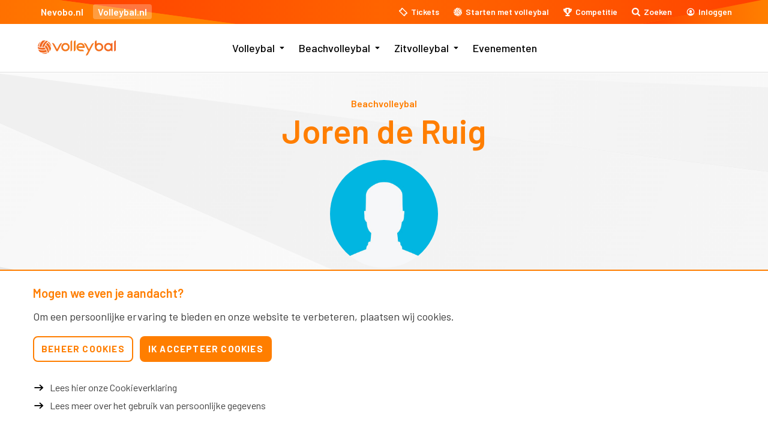

--- FILE ---
content_type: text/html; charset=UTF-8
request_url: https://www.volleybal.nl/beachspeler/528806f8-e40a-11ed-a5b9-001a4a060095
body_size: 8221
content:

<!DOCTYPE html>
<html lang="nl-NL">
<head>
	<!--[if IE]>
	  <meta http-equiv="X-UA-Compatible" content="IE=edge,chrome=1">
	<![endif]-->
	<meta name="viewport" content="width=device-width,initial-scale=1,maximum-scale=1,user-scalable=0">
	<meta charset="utf-8">
	<title>Beach speler</title>
	<meta name="robots" content="index, follow"/>
	<meta name="description" content="Volleybal.nl is de online portal voor volleybal, beachvolleybal, zitvolleybal, competities en toernooien.">
	<meta name="theme-color" content="#ffffff">
	<meta name="application-name" content="Nevobo - Volleybal.nl">
	<script>document.documentElement.className += ' js'; var app = {};app.serverType='production';app.privacy='1.0';</script>
	<link rel="preconnect" href="https://fonts.googleapis.com">
	<link rel="preconnect" href="https://fonts.gstatic.com" crossorigin>
	<link href="https://fonts.googleapis.com/css2?family=Barlow:ital,wght@0,400;0,500;0,600;0,700;1,100;1,400;1,600&display=swap" rel="stylesheet">

							
	<link rel="apple-touch-icon" sizes="180x180" href="/images/favicons/apple-touch-icon.png">
	<link rel="icon" type="image/png" sizes="32x32" href="/images/favicons/favicon-32x32.png">
	<link rel="icon" type="image/png" sizes="16x16" href="/images/favicons/favicon-16x16.png">
	<link rel="manifest" href="/images/favicons/manifest.json">
	<link rel="mask-icon" href="/images/favicons/safari-pinned-tab.svg" color="#ff6400">
	<link href="https://fonts.googleapis.com/css?family=Droid+Sans:400,700%7COswald:400,300,700" rel="stylesheet" type="text/css" property="stylesheet">
	<link rel="stylesheet" href="/build-modern/css/css-main.build.css?h=89d071">
	<link rel="stylesheet" href="/build-modern/css/js-app.build.css?h=554813">

	<link href='https://api.mapbox.com/mapbox-gl-js/v2.4.0/mapbox-gl.css' rel='stylesheet' />
	<link href="https://api.mapbox.com/mapbox-gl-js/plugins/mapbox-gl-geocoder/v4.7.2/mapbox-gl-geocoder.css" rel="stylesheet" type="text/css">

	<meta name="facebook-domain-verification" content="mr4qhpolldxxctvijxtghd75y14m7w" />

	<script>
      app.competition = {
        baseUrl: "https://api.nevobo.nl",
        currentSeason: "2025-2026",
        initialPayload: null,
        resolvedReferences: {},
        contentTabs: [],
      }
	</script>
<script>window.imageFallbackValue=null;
window.utilitiesImgTagFallbackHandler=function(l){window.imageFallbackValue&&(l.onerror=null,l.src=window.imageFallbackValue)},window.utilitiesPictureTagFallbackHandler=function(l){window.imageFallbackValue&&(l.onerror=null,l.src=window.imageFallbackValue,l.parentNode.querySelectorAll("source").forEach(function(l){l.remove()}))};
</script></head>
<body class="" data-viewmodel="beachplayer" data-site-handle="VolleybalNL">
			
<script type="text/template" data-tdecc-render data-tdecc-permissions="cookie-accept-essential">
		&lt;script&gt;(function (w, d, s, l, i) {
            w[l] = w[l] || [];
            w[l].push({
                &#039;gtm.start&#039;:
                    new Date().getTime(), event: &#039;gtm.js&#039;
            });
            var f = d.getElementsByTagName(s)[0],
                j = d.createElement(s), dl = l != &#039;dataLayer&#039; ? &#039;&amp;l=&#039; + l : &#039;&#039;;
            j.async = true;
            j.src =
                &#039;https://www.googletagmanager.com/gtm.js?id=&#039; + i + dl;
            f.parentNode.insertBefore(j, f);
        })(window, document, &#039;script&#039;, &#039;dataLayer&#039;, &#039;GTM-PQ3PNRV&#039;);&lt;/script&gt;

</script>
		
<script type="text/template" data-tdecc-render data-tdecc-permissions="cookie-accept-externalembed">
		&lt;script&gt;
        !function (f, b, e, v, n, t, s) {
            if (f.fbq) return;
            n = f.fbq = function () {
                n.callMethod ?
                    n.callMethod.apply(n, arguments) : n.queue.push(arguments)
            };
            if (!f._fbq) f._fbq = n;
            n.push = n;
            n.loaded = !0;
            n.version = &#039;2.0&#039;;
            n.queue = [];
            t = b.createElement(e);
            t.async = !0;
            t.src = v;
            s = b.getElementsByTagName(e)[0];
            s.parentNode.insertBefore(t, s)
        }(window, document, &#039;script&#039;,
            &#039;https://connect.facebook.net/en_US/fbevents.js&#039;);
        fbq(&#039;init&#039;, &#039;611355965720799&#039;);
        fbq(&#039;track&#039;, &#039;PageView&#039;);
	&lt;/script&gt;
	&lt;img height=&quot;1&quot; width=&quot;1&quot; src=&quot;https://www.facebook.com/tr?id=611355965720799&amp;ev=PageView&amp;noscript=1&quot;/&gt;
	
	
</script>
	
			<input type="checkbox" id="mobile-nav" name="mobile-nav" class="mobile-nav-checkbox">
		
		<div class="fixed">
			<div class="nav">
                <div id="js-search"></div>
				<div class="topbar">
	<div class="topbar-wrapper">
		<ul class="topbar__site-group">
			<li class="topbar__site-group__item">
				<a href="https://www.nevobo.nl" target="_blank">
					Nevobo.nl
				</a>
			</li>
			<li>
				<a href="/" class="active">
					Volleybal.nl
				</a>
			</li>
		</ul>

		<ul class="topbar__quick-nav">
			<li>
				<a href="/tickets" class="topbar__quick-nav__anchor topbar__quick-nav__anchor--tickets">
					<span>Tickets</span>
				</a>
			</li>
			<li>
				<a href="/starten-met-volleybal" class="topbar__quick-nav__anchor topbar__quick-nav__anchor--ball">
					<span>Starten met volleybal</span>
				</a>
			</li>
            <li>
                <a href="/competitie" class="topbar__quick-nav__anchor topbar__quick-nav__anchor--trophy">
                    <span>Competitie</span>
                </a>
            </li>
			<li>
				<a href="" class="topbar__quick-nav__anchor topbar__quick-nav__anchor--search" data-activate="top-bar-search" data-search-icon="">
					<span>Zoeken</span>
				</a>
			</li>

			<li class="js-header-shoppingcart" style="display: none;">
				<a href="/beachvolleybal/iframe/?url=/winkelwagen" title="Winkelwagen" class="topbar__quick-nav__anchor topbar__quick-nav__anchor--cart">
					<span></span>
				</a>
			</li>

			<li>
				<a href="#" class="topbar__quick-nav__anchor topbar__quick-nav__anchor--profile" data-activate="menu-expandable-right" data-top-bar-part="">
					<span>Inloggen</span>
				</a>
			</li>
		</ul>
	</div>
</div>

				<div class="navbar">
					<div class="header-main">
						<div class="header-wrapper">
															<a href="/" class="has-logo site-logo">
									<img src="/build/svg/logo-volleybal.svg">
								</a>
							
							<label for="mobile-nav" class="hamburger-button">
								<span></span>
								<span>Menu</span>
								<span></span>
							</label>

							<div class="mobile-options">
                                <a href="/competitie">
                                    <img src="/build/svg/icons/trophy.svg" alt="Competitie" width="20">
                                </a>

								<a href="" data-activate="top-bar-search" data-search-icon="">
									<img src="/build/svg/icons/search.svg" alt="Zoeken" width="20">
								</a>

								<a href="" data-activate="menu-expandable-right" data-top-bar-part="">
									<img src="/build/svg/icons/profile.svg" alt="Profiel" width="22">
								</a>
							</div>

															

	<div class="nav-wrapper">
		<div class="nav-content">
			<ul class="main-nav">
									
<li class="main-nav__item main-nav__item--niveau-1 margin-right-small has-dropdown">
				<input type="checkbox" id="subnav-53656" class="main-nav__expand-checkbox">
		<label class="main-nav__expand-trigger" for="subnav-53656">
			<img src="/build/svg/arrow-down.svg" alt="">
		</label>
		
		<a href="https://www.volleybal.nl/volleybal" target="_self" class="">
		Volleybal
	</a>

	
						<ul class="main-nav__sub">
									
<li class="main-nav__item main-nav__item--niveau-2 margin-right-small has-dropdown">
			
		<a href="https://www.volleybal.nl/volleybal/zelf-volleyballen" target="_self" class="">
		Zelf volleyballen
	</a>

	
						<ul class="main-nav__sub">
									
<li class="main-nav__item main-nav__item--niveau-3 margin-right-small">
			
		<a href="https://www.volleybal.nl/competitie" target="_self" class="">
		Competitie
	</a>

	
	</li>
									
<li class="main-nav__item main-nav__item--niveau-3 margin-right-small">
			
		<a href="https://www.volleybal.nl/mijn-volleybal" target="_self" class="">
		Mijn Volleybal
	</a>

	
	</li>
									
<li class="main-nav__item main-nav__item--niveau-3 margin-right-small">
			
		<a href="https://www.volleybal.nl/mijn-volleybal-app" target="_self" class="">
		Mijn Volleybal app
	</a>

	
	</li>
									
<li class="main-nav__item main-nav__item--niveau-3 margin-right-small has-dropdown">
			
		<a href="https://www.volleybal.nl/volleybal/zelf-volleyballen/toernooien" target="_self" class="">
		Toernooien
	</a>

	
				</li>
									
<li class="main-nav__item main-nav__item--niveau-3 margin-right-small">
			
		<a href="https://www.volleybal.nl/volleybal/zelf-volleyballen/starten-met-volleybal" target="_self" class="">
		Starten met volleybal
	</a>

	
	</li>
									
<li class="main-nav__item main-nav__item--niveau-3 margin-right-small">
			
		<a href="https://www.volleybal.nl/volleybal/zelf-volleyballen/verenigingszoeker" target="_self" class="">
		Verenigingszoeker
	</a>

	
	</li>
									
<li class="main-nav__item main-nav__item--niveau-3 margin-right-small">
			
		<a href="https://www.volleybal.nl/volleybal/volleybalkampen" target="_self" class="">
		Volleybalkampen
	</a>

	
	</li>
							</ul>
			</li>
									
<li class="main-nav__item main-nav__item--niveau-2 margin-right-small has-dropdown">
			
		<a href="https://www.volleybal.nl/volleybal/oranje-dames" target="_self" class="">
		TeamNL Volleybaldames
	</a>

	
						<ul class="main-nav__sub">
									
<li class="main-nav__item main-nav__item--niveau-3 margin-right-small">
			
		<a href="https://www.volleybal.nl/volleybal/oranje-dames/team" target="_self" class="">
		Team
	</a>

	
	</li>
									
<li class="main-nav__item main-nav__item--niveau-3 margin-right-small">
			
		<a href="https://www.volleybal.nl/volleybal/oranje-dames/programma" target="_self" class="">
		Programma
	</a>

	
	</li>
									
<li class="main-nav__item main-nav__item--niveau-3 margin-right-small">
			
		<a href="https://www.volleybal.nl/volleybal/oranje-dames/geschiedenis" target="_self" class="">
		Geschiedenis
	</a>

	
	</li>
							</ul>
			</li>
									
<li class="main-nav__item main-nav__item--niveau-2 margin-right-small has-dropdown">
			
		<a href="https://www.volleybal.nl/volleybal/oranje-heren" target="_self" class="">
		TeamNL Lange Mannen
	</a>

	
						<ul class="main-nav__sub">
									
<li class="main-nav__item main-nav__item--niveau-3 margin-right-small">
			
		<a href="https://www.volleybal.nl/volleybal/oranje-heren/team-info" target="_self" class="">
		Team
	</a>

	
	</li>
									
<li class="main-nav__item main-nav__item--niveau-3 margin-right-small">
			
		<a href="https://www.volleybal.nl/volleybal/oranje-heren/programma" target="_self" class="">
		Programma
	</a>

	
	</li>
									
<li class="main-nav__item main-nav__item--niveau-3 margin-right-small">
			
		<a href="https://www.volleybal.nl/volleybal/oranje-heren/geschiedenis" target="_self" class="">
		Geschiedenis
	</a>

	
	</li>
							</ul>
			</li>
									
<li class="main-nav__item main-nav__item--niveau-2 margin-right-small has-dropdown">
			
		<a href="https://www.volleybal.nl/volleybal/jong-oranje" target="_self" class="">
		Jong Oranje
	</a>

	
						<ul class="main-nav__sub">
									
<li class="main-nav__item main-nav__item--niveau-3 margin-right-small">
			
		<a href="https://www.volleybal.nl/volleybal/jong-oranje/jong-oranje-meiden" target="_self" class="">
		Jong Oranje Meiden
	</a>

	
	</li>
									
<li class="main-nav__item main-nav__item--niveau-3 margin-right-small">
			
		<a href="https://www.volleybal.nl/volleybal/jong-oranje/jong-oranje-jongens" target="_self" class="">
		Jong Oranje Jongens
	</a>

	
	</li>
							</ul>
			</li>
									
<li class="main-nav__item main-nav__item--niveau-2 margin-right-small has-dropdown">
			
		<a href="https://www.volleybal.nl/volleybal/eredivisie" target="_self" class="">
		Eredivisie
	</a>

	
						<ul class="main-nav__sub">
									
<li class="main-nav__item main-nav__item--niveau-3 margin-right-small has-dropdown">
			
		<a href="https://www.volleybal.nl/volleybal/eredivisie/mannen" target="_self" class="">
		Eredivisie Mannen
	</a>

	
				</li>
									
<li class="main-nav__item main-nav__item--niveau-3 margin-right-small has-dropdown">
			
		<a href="https://www.volleybal.nl/volleybal/eredivisie/dames" target="_self" class="">
		Eredivisie Dames
	</a>

	
				</li>
									
<li class="main-nav__item main-nav__item--niveau-3 margin-right-small">
			
		<a href="https://www.volleybal.nl/volleybal/eredivisie/eredivisie-teams-in-europa" target="_self" class="">
		Eredivisieteams in Europa
	</a>

	
	</li>
							</ul>
			</li>
									
<li class="main-nav__item main-nav__item--niveau-2 margin-right-small has-dropdown">
			
		<a href="https://www.volleybal.nl/volleybal/beker" target="_self" class="">
		Nationale Beker
	</a>

	
						<ul class="main-nav__sub">
									
<li class="main-nav__item main-nav__item--niveau-3 margin-right-small">
			
		<a href="https://www.volleybal.nl/volleybal/beker/mannen" target="_self" class="">
		Programma Mannen
	</a>

	
	</li>
									
<li class="main-nav__item main-nav__item--niveau-3 margin-right-small">
			
		<a href="https://www.volleybal.nl/volleybal/beker/vrouwen" target="_self" class="">
		Programma Vrouwen
	</a>

	
	</li>
									
<li class="main-nav__item main-nav__item--niveau-3 margin-right-small">
			
		<a href="https://www.volleybal.nl/volleybal/beker/speeldata-2025-2026" target="_self" class="">
		Speeldata 2025-2026
	</a>

	
	</li>
							</ul>
			</li>
									
<li class="main-nav__item main-nav__item--niveau-2 margin-right-small has-dropdown">
			
		<a href="https://www.volleybal.nl/volleybal/praktische-informatie" target="_self" class="">
		Praktische informatie 
	</a>

	
						<ul class="main-nav__sub">
									
<li class="main-nav__item main-nav__item--niveau-3 margin-right-small">
			
		<a href="https://www.volleybal.nl/volleybal/zelf-volleyballen/faq-volleybal" target="_self" class="">
		Veelgestelde vragen 
	</a>

	
	</li>
									
<li class="main-nav__item main-nav__item--niveau-3 margin-right-small">
			
		<a href="https://www.volleybal.nl/volleybal/praktische-informatie/spelregels" target="_self" class="">
		Spelregels
	</a>

	
	</li>
							</ul>
			</li>
							</ul>
			</li>
									
<li class="main-nav__item main-nav__item--niveau-1 margin-right-small has-dropdown">
				<input type="checkbox" id="subnav-53659" class="main-nav__expand-checkbox">
		<label class="main-nav__expand-trigger" for="subnav-53659">
			<img src="/build/svg/arrow-down.svg" alt="">
		</label>
		
		<a href="https://www.volleybal.nl/beachvolleybal" target="_self" class="">
		Beachvolleybal
	</a>

	
						<ul class="main-nav__sub">
									
<li class="main-nav__item main-nav__item--niveau-2 margin-right-small has-dropdown">
			
		<a href="https://www.volleybal.nl/beachvolleybal/zelf-beachen" target="_self" class="">
		Zelf beachen
	</a>

	
						<ul class="main-nav__sub">
									
<li class="main-nav__item main-nav__item--niveau-3 margin-right-small">
			
		<a href="https://www.volleybal.nl/beachvolleybal/zelf-beachen/mijn-beachvolleybal" target="_self" class="">
		Mijn Beachvolleybal
	</a>

	
	</li>
									
<li class="main-nav__item main-nav__item--niveau-3 margin-right-small">
			
		<a href="https://www.volleybal.nl/beachvolleybal/zelf-beachen/mijn-beachvolleybal-app" target="_self" class="">
		Mijn Beachvolleybal app
	</a>

	
	</li>
									
<li class="main-nav__item main-nav__item--niveau-3 margin-right-small has-dropdown">
			
		<a href="https://www.volleybal.nl/beachvolleybal/zelf-beachen/competities-toernooien" target="_self" class="">
		Competities &amp; toernooien
	</a>

	
				</li>
									
<li class="main-nav__item main-nav__item--niveau-3 margin-right-small">
			
		<a href="https://www.volleybal.nl/beachvolleybal/zelf-beachen/toernooifinder" target="_self" class="">
		Toernooifinder
	</a>

	
	</li>
									
<li class="main-nav__item main-nav__item--niveau-3 margin-right-small">
			
		<a href="https://www.volleybal.nl/beachvolleybal/zelf-beachen/rankings" target="_self" class="">
		Rankings
	</a>

	
	</li>
									
<li class="main-nav__item main-nav__item--niveau-3 margin-right-small">
			
		<a href="https://www.volleybal.nl/beachvolleybal/zelf-beachen/starten-met-beachvolleybal" target="_self" class="">
		Starten met beachvolleybal
	</a>

	
	</li>
									
<li class="main-nav__item main-nav__item--niveau-3 margin-right-small">
			
		<a href="https://www.volleybal.nl/volleybal/zelf-volleyballen/verenigingszoeker" target="_self" class="">
		Verenigingszoeker
	</a>

	
	</li>
							</ul>
			</li>
									
<li class="main-nav__item main-nav__item--niveau-2 margin-right-small has-dropdown">
			
		<a href="https://www.volleybal.nl/beachvolleybal/beach-teamnl" target="_self" class="">
		Beach TeamNL
	</a>

	
						<ul class="main-nav__sub">
									
<li class="main-nav__item main-nav__item--niveau-3 margin-right-small has-dropdown">
			
		<a href="https://www.volleybal.nl/beachvolleybal/beach-teamnl/btn-mannen" target="_self" class="">
		BTN Mannen
	</a>

	
				</li>
									
<li class="main-nav__item main-nav__item--niveau-3 margin-right-small has-dropdown">
			
		<a href="https://www.volleybal.nl/beachvolleybal/beach-teamnl/btn-vrouwen" target="_self" class="">
		BTN Vrouwen
	</a>

	
				</li>
									
<li class="main-nav__item main-nav__item--niveau-3 margin-right-small">
			
		<a href="https://www.volleybal.nl/beachvolleybal/beach-teamnl/jong-jeugd-pre-jeugd-oranje-beach" target="_self" class="">
		Jong &amp; Jeugd Oranje Beach
	</a>

	
	</li>
							</ul>
			</li>
									
<li class="main-nav__item main-nav__item--niveau-2 margin-right-small">
			
		<a href="https://www.eredivisiebeach.nl" target="_self" class="">
		Eredivisie Beach
	</a>

	
	</li>
									
<li class="main-nav__item main-nav__item--niveau-2 margin-right-small has-dropdown">
			
		<a href="https://www.volleybal.nl/beachvolleybal/zelf-beachen/praktische-informatie" target="_self" class="">
		Praktische Informatie
	</a>

	
						<ul class="main-nav__sub">
									
<li class="main-nav__item main-nav__item--niveau-3 margin-right-small">
			
		<a href="https://www.volleybal.nl/beachvolleybal/zelf-beachen/praktische-informatie/faq-beachvolleybal" target="_self" class="">
		Veelgestelde vragen
	</a>

	
	</li>
									
<li class="main-nav__item main-nav__item--niveau-3 margin-right-small">
			
		<a href="https://www.volleybal.nl/beachvolleybal/zelf-beachen/praktische-informatie/spelregels" target="_self" class="">
		Spelregels
	</a>

	
	</li>
									
<li class="main-nav__item main-nav__item--niveau-3 margin-right-small">
			
		<a href="https://www.volleybal.nl/beachvolleybal/zelf-beachen/praktische-informatie/beachreglementen" target="_self" class="">
		Reglementen
	</a>

	
	</li>
									
<li class="main-nav__item main-nav__item--niveau-3 margin-right-small">
			
		<a href="https://www.volleybal.nl/beachvolleybal/zelf-beachen/praktische-informatie/playersagreement" target="_self" class="">
		Players agreement
	</a>

	
	</li>
							</ul>
			</li>
							</ul>
			</li>
									
<li class="main-nav__item main-nav__item--niveau-1 margin-right-small has-dropdown">
				<input type="checkbox" id="subnav-53658" class="main-nav__expand-checkbox">
		<label class="main-nav__expand-trigger" for="subnav-53658">
			<img src="/build/svg/arrow-down.svg" alt="">
		</label>
		
		<a href="https://www.volleybal.nl/zitvolleybal" target="_self" class="">
		Zitvolleybal
	</a>

	
						<ul class="main-nav__sub">
									
<li class="main-nav__item main-nav__item--niveau-2 margin-right-small has-dropdown">
			
		<a href="https://www.volleybal.nl/zelf-zitvolleyballen" target="_self" class="">
		Zelf zitvolleyballen
	</a>

	
						<ul class="main-nav__sub">
									
<li class="main-nav__item main-nav__item--niveau-3 margin-right-small">
			
		<a href="https://www.volleybal.nl/zitvolleybal/competities" target="_self" class="">
		Competities
	</a>

	
	</li>
									
<li class="main-nav__item main-nav__item--niveau-3 margin-right-small">
			
		<a href="https://www.volleybal.nl/mijn-volleybal" target="_self" class="">
		Mijn Volleybal
	</a>

	
	</li>
									
<li class="main-nav__item main-nav__item--niveau-3 margin-right-small">
			
		<a href="https://www.volleybal.nl/mijn-volleybal-app" target="_self" class="">
		Mijn Volleybal app
	</a>

	
	</li>
									
<li class="main-nav__item main-nav__item--niveau-3 margin-right-small">
			
		<a href="https://www.volleybal.nl/zelf-zitvolleyballen/starten-met-zitvolleybal" target="_self" class="">
		Starten met zitvolleybal
	</a>

	
	</li>
									
<li class="main-nav__item main-nav__item--niveau-3 margin-right-small">
			
		<a href="https://www.volleybal.nl/volleybal/zelf-volleyballen/verenigingszoeker" target="_self" class="">
		Verenigingszoeker
	</a>

	
	</li>
							</ul>
			</li>
									
<li class="main-nav__item main-nav__item--niveau-2 margin-right-small has-dropdown">
			
		<a href="https://www.volleybal.nl/zitvolleybal/oranje/oranje-zitvolleybal-dames" target="_self" class="">
		TeamNL Zitvolleybal dames
	</a>

	
						<ul class="main-nav__sub">
									
<li class="main-nav__item main-nav__item--niveau-3 margin-right-small">
			
		<a href="https://www.volleybal.nl/zitvolleybal/oranje/oranje-zitvolleybal-dames/team-info" target="_self" class="">
		Team 
	</a>

	
	</li>
									
<li class="main-nav__item main-nav__item--niveau-3 margin-right-small">
			
		<a href="https://www.volleybal.nl/zitvolleybal/oranje/oranje-zitvolleybal-dames/programma" target="_self" class="">
		Programma
	</a>

	
	</li>
									
<li class="main-nav__item main-nav__item--niveau-3 margin-right-small">
			
		<a href="https://www.volleybal.nl/zitvolleybal/oranje/oranje-zitvolleybal-dames/geschiedenis" target="_self" class="">
		Geschiedenis
	</a>

	
	</li>
							</ul>
			</li>
									
<li class="main-nav__item main-nav__item--niveau-2 margin-right-small has-dropdown">
			
		<a href="https://www.volleybal.nl/zitvolleybal/oranje/oranje-zitvolleybal-heren" target="_self" class="">
		TeamNL Zitvolleybal heren
	</a>

	
						<ul class="main-nav__sub">
									
<li class="main-nav__item main-nav__item--niveau-3 margin-right-small">
			
		<a href="https://www.volleybal.nl/zitvolleybal/oranje/oranje-zitvolleybal-heren/team" target="_self" class="">
		Team 
	</a>

	
	</li>
									
<li class="main-nav__item main-nav__item--niveau-3 margin-right-small">
			
		<a href="https://www.volleybal.nl/zitvolleybal/oranje/oranje-zitvolleybal-heren/programma" target="_self" class="">
		Programma
	</a>

	
	</li>
									
<li class="main-nav__item main-nav__item--niveau-3 margin-right-small">
			
		<a href="https://www.volleybal.nl/zitvolleybal/oranje/oranje-zitvolleybal-heren/geschiedenis" target="_self" class="">
		Geschiedenis
	</a>

	
	</li>
							</ul>
			</li>
									
<li class="main-nav__item main-nav__item--niveau-2 margin-right-small">
			
		<a href="https://www.volleybal.nl/zitvolleybal/competities" target="_self" class="">
		Competities
	</a>

	
	</li>
									
<li class="main-nav__item main-nav__item--niveau-2 margin-right-small has-dropdown">
			
		<a href="https://www.volleybal.nl/zitvolleybal/praktische-informatie" target="_self" class="">
		Praktische informatie
	</a>

	
						<ul class="main-nav__sub">
									
<li class="main-nav__item main-nav__item--niveau-3 margin-right-small">
			
		<a href="https://www.volleybal.nl/zitvolleybal/praktische-informatie/faq" target="_self" class="">
		Veelgestelde vragen
	</a>

	
	</li>
									
<li class="main-nav__item main-nav__item--niveau-3 margin-right-small">
			
		<a href="https://www.volleybal.nl/zitvolleybal/spelregels" target="_self" class="">
		Spelregels
	</a>

	
	</li>
							</ul>
			</li>
							</ul>
			</li>
									
<li class="main-nav__item main-nav__item--niveau-1 margin-right-small">
			
		<a href="https://www.volleybal.nl/evenementen" target="_self" class="">
		Evenementen
	</a>

	
	</li>
							</ul>
	
			<ul class="mobile-nav-quick">
				<li><a href="/tickets">Tickets kopen</a></li>
				<li><a href="/starten-met-volleybal">Starten met volleybal</a></li>
				<li><a href="https://www.nevobo.nl" target="_blank">Nevobo.nl</a></li>
			</ul>
	
			<div class="mobile-nav-socials">
					<div class="socials">
		<h5><span class="theme-border-default">Volleybal</span> op social media</h5>
		<div class="socials-buttons">
							<a class="socialmedia-icon-default" title="Facebook" href="https://www.facebook.com/volleybalnl" target="_blank">
					<i class="icon-facebook"></i>
				</a>
										<a class="socialmedia-icon-default" title="X" href="https://twitter.com/volleybalnl" target="_blank">
					<svg width="16" height="16" viewBox="0 0 16 16" xmlns="http://www.w3.org/2000/svg"><path d="M11.5841 2.5H13.4502L9.37339 7.15949L14.1694 13.5H10.4142L7.47292 9.65451L4.10749 13.5H2.24031L6.60082 8.51615L2 2.5H5.85056L8.50918 6.01492L11.5841 2.5ZM10.9292 12.3831H11.9632L5.28872 3.55826H4.17913L10.9292 12.3831Z"/></svg>
				</a>
										<a class="socialmedia-icon-default" title="Instagram" href="https://www.instagram.com/volleybalnl/" target="_blank">
					<i class="icon-instagram-small"></i>
				</a>
								</div>
	</div>
	<div class="socials">
		<h5><span class="theme-border-beach">Beachvolleybal</span> op social media</h5>
		<div class="socials-buttons">
							<a class="socialmedia-icon-beach" title="Facebook" href="https://www.facebook.com/beachvolleybalnl" target="_blank">
					<i class="icon-facebook"></i>
				</a>
										<a class="socialmedia-icon-beach" title="X" href="https://twitter.com/nlbeachvolley" target="_blank">
					<svg width="16" height="16" viewBox="0 0 16 16" xmlns="http://www.w3.org/2000/svg"><path d="M11.5841 2.5H13.4502L9.37339 7.15949L14.1694 13.5H10.4142L7.47292 9.65451L4.10749 13.5H2.24031L6.60082 8.51615L2 2.5H5.85056L8.50918 6.01492L11.5841 2.5ZM10.9292 12.3831H11.9632L5.28872 3.55826H4.17913L10.9292 12.3831Z"/></svg>
				</a>
										<a class="socialmedia-icon-beach" title="Instagram" href="https://www.instagram.com/beachvolleybalnl/?hl=nl" target="_blank">
					<i class="icon-instagram-small"></i>
				</a>
								</div>
	</div>
			</div>
		</div>
	</div>

													</div>
					</div>
				</div>
			</div>
		</div>

		<div class="menu-expandable right" id="menu-expandable-right" data-close-on-click-outside>
	<div class="js-user-sidebar">
		<div class="menu-expandable-top">
			<span class="name">Inloggen</span>
			<a class="close" href="#" data-deactivate="menu-expandable-right">
				<i class="icon-cancel"></i>
			</a>
		</div>
		<div class="menu-expandable-content-container">
			<div class="menu-expandable-content">
				<a class="button background-blue color-white radius" href="/api-simple/?module=user&amp;action=connect">Direct inloggen</a>
				<p>
					Nog geen account?
					<a href="https://login.nevobo.nl/registreren" target="_blank">Meld je eenmalig aan!</a>
				</p>
			</div>
		</div>
	</div>
</div>

        

                            
			<div class="page-header">
		<a href="/beachvolleybal" class="page-header__parent">
			<i class="icon-angle-left"></i>
			<span>Beachvolleybal</span>
		</a>
		
		<h1 class="page-header__title">
			<span>Joren de Ruig</span>
		</h1>
		
		<img src="/images/dummy-profielfoto.jpg" class="page-header__profile-image">
	</div>

								
			<div class="container no-submenu background-glass-large " data-load-modules="modal,topbar,favoritemanager">
			
											
		<div class="row beach-player-header-inschrijvingen-row collapse columns-inline-block">
			<div class="small-12 medium-9 large-9 column wedstrijd-tabel-container">
				<form method="get">
					<select name="resultaatcode" onchange="if(this.value != 0) { this.form.submit(); }">
													<option value="laatste-365-dagen" selected>Laatste 365 dagen</option>
													<option value="seizoen-2026" >Seizoen 2026</option>
													<option value="seizoen-2025" >Seizoen 2025</option>
													<option value="seizoen-2024" >Seizoen 2024</option>
													<option value="seizoen-2023" >Seizoen 2023</option>
													<option value="seizoen-2022" >Seizoen 2022</option>
													<option value="seizoen-2021" >Seizoen 2021</option>
													<option value="seizoen-2020" >Seizoen 2020</option>
													<option value="seizoen-2019" >Seizoen 2019</option>
													<option value="seizoen-2018" >Seizoen 2018</option>
													<option value="seizoen-2017" >Seizoen 2017</option>
											</select>
				</form>
			</div>
		</div>
		
					<div class="row margin-bottom-large">
				<div class="small-12 column text-center small-only-text-left">
					<p>Er zijn geen resultaten gevonden.</p>
				</div>
			</div>
			
							<div id="modal" class="reveal-modal large" data-reveal>
					<a class="close-reveal-modal"><i class="icon icon-cancel"></i></a>
					<a class="previous-reveal-modal navigation-reveal-modal hide"><i class="icon icon-left-open"></i></a>
					<a class="next-reveal-modal navigation-reveal-modal hide"><i class="icon icon-right-open"></i></a>
					<div class="reveal-modal-inner">
						<iframe style="width: 100%; height: 100%; border: 0px;" allowfullscreen></iframe>
					</div>
				</div>
				<div id="modal-instawall" class="reveal-modal large" data-reveal>
					<a class="close-reveal-modal"><i class="icon icon-cancel"></i></a>
					<a class="previous-reveal-modal navigation-reveal-modal hide"><i class="icon icon-left-open"></i></a>
					<a class="next-reveal-modal navigation-reveal-modal hide"><i class="icon icon-right-open"></i></a>
					<div class="reveal-modal-inner">
						<iframe width="100%" height="100%" frameborder="0" allowfullscreen></iframe>
					</div>
				</div>
														</div>
	
			


	
			<footer>
												
											
			<div class="footer padding-top-large padding-bottom-large">
			<div class="row">
									<div class="column small-12 large-4">
						<div class="footer__nevobo">
							<img src="/build/svg/logo-beach.svg" width="160">
							<p>
								Volleybal.nl is hét platform voor volleyballers en fans van volleybal.
							</p>
						</div>

							<div class="socials">
		<h5><span class="theme-border-default">Volleybal</span> op social media</h5>
		<div class="socials-buttons">
							<a class="socialmedia-icon-default" title="Facebook" href="https://www.facebook.com/volleybalnl" target="_blank">
					<i class="icon-facebook"></i>
				</a>
										<a class="socialmedia-icon-default" title="X" href="https://twitter.com/volleybalnl" target="_blank">
					<svg width="16" height="16" viewBox="0 0 16 16" xmlns="http://www.w3.org/2000/svg"><path d="M11.5841 2.5H13.4502L9.37339 7.15949L14.1694 13.5H10.4142L7.47292 9.65451L4.10749 13.5H2.24031L6.60082 8.51615L2 2.5H5.85056L8.50918 6.01492L11.5841 2.5ZM10.9292 12.3831H11.9632L5.28872 3.55826H4.17913L10.9292 12.3831Z"/></svg>
				</a>
										<a class="socialmedia-icon-default" title="Instagram" href="https://www.instagram.com/volleybalnl/" target="_blank">
					<i class="icon-instagram-small"></i>
				</a>
								</div>
	</div>
	<div class="socials">
		<h5><span class="theme-border-beach">Beachvolleybal</span> op social media</h5>
		<div class="socials-buttons">
							<a class="socialmedia-icon-beach" title="Facebook" href="https://www.facebook.com/beachvolleybalnl" target="_blank">
					<i class="icon-facebook"></i>
				</a>
										<a class="socialmedia-icon-beach" title="X" href="https://twitter.com/nlbeachvolley" target="_blank">
					<svg width="16" height="16" viewBox="0 0 16 16" xmlns="http://www.w3.org/2000/svg"><path d="M11.5841 2.5H13.4502L9.37339 7.15949L14.1694 13.5H10.4142L7.47292 9.65451L4.10749 13.5H2.24031L6.60082 8.51615L2 2.5H5.85056L8.50918 6.01492L11.5841 2.5ZM10.9292 12.3831H11.9632L5.28872 3.55826H4.17913L10.9292 12.3831Z"/></svg>
				</a>
										<a class="socialmedia-icon-beach" title="Instagram" href="https://www.instagram.com/beachvolleybalnl/?hl=nl" target="_blank">
					<i class="icon-instagram-small"></i>
				</a>
								</div>
	</div>
					</div>
				
									<div class="column small-12 medium-4 large-2">
						<div class="footer__navigation-group">
							

	<h5>Aanbod</h5>
	<ul>
					<li>
					<a href="https://www.volleybal.nl/volleybal" target="_self" class="">
		Volleybal
	</a>

			</li>
					<li>
					<a href="https://www.volleybal.nl/beachvolleybal" target="_self" class="">
		Beachvolleybal
	</a>

			</li>
					<li>
					<a href="https://www.volleybal.nl/zitvolleybal" target="_self" class="">
		Zitvolleybal
	</a>

			</li>
					<li>
					<a href="https://www.volleybal.nl/evenementen" target="_self" class="">
		Evenementen
	</a>

			</li>
					<li>
					<a href="https://www.volleybal.nl/mijn-volleybal-app" target="_self" class="">
		Mijn Volleybal app
	</a>

			</li>
					<li>
					<a href="https://www.volleybal.nl/beachvolleybal/zelf-beachen/mijn-beachvolleybal-app" target="_self" class="">
		Mijn Beachvolleybal app
	</a>

			</li>
			</ul>

						</div>
					</div>
				
									<div class="column small-12 medium-4 large-2">
						<div class="footer__navigation-group">
							

	<h5>Handige links</h5>
	<ul>
					<li>
					<a href="https://www.volleybal.nl/volleybal/zelf-volleyballen/starten-met-volleybal" target="_self" class="">
		Starten met volleybal
	</a>

			</li>
					<li>
					<a href="https://www.volleybal.nl/volleybal/zelf-volleyballen/verenigingszoeker" target="_self" class="">
		Verenigingszoeker 
	</a>

			</li>
					<li>
					<a href="https://www.volleybal.nl/volleybal/pre-jeugd-regionaal" target="_self" class="">
		Talentontwikkeling
	</a>

			</li>
					<li>
					<a href="https://www.volleybal.nl/tickets" target="_self" class="">
		Tickets
	</a>

			</li>
					<li>
					<a href="https://www.volleybal.nl/volleybal/volleybalkampen" target="_self" class="">
		Volleybalkampen
	</a>

			</li>
					<li>
					<a href="https://www.volleybal.nl/volleybal/spreekbeurtpakket" target="_self" class="">
		Spreekbeurtpakket
	</a>

			</li>
					<li>
					<a href="https://www.volleybal.nl/volleybal/oranje-ambassadeurs" target="_self" class="">
		Oranje Ambassadeurs
	</a>

			</li>
			</ul>

						</div>
					</div>
				
									<div class="column small-12 large-4">
						<h5>De offici&#235;le <span class="theme-border-default">Mijn Volleybal-app</span></h5>
						<p>Voor al je actuele volleybalinformatie.</p>

						<div class="footer__app-buttons">
							<a href="https://apps.apple.com/nl/app/volleybal-nl-mijn-volleybal/id695081131" target="_blank">
								<img src="/images/app/app-store.png" alt="Download in de App Store">
							</a>

							<a href="https://play.google.com/store/apps/details?id=nl.volleyball.competition.app&hl=nl" target="_blank">
								<img src="/images/app/google-play.png" alt="Download in Google Play">
							</a>
						</div>

						<h5>De offici&#235;le <span class="theme-border-beach">Mijn Beachvolleybal-app</span></h5>
						<p>Voor al je actuele beachvolleybalinformatie.</p>

						<div class="footer__app-buttons">
							<a href="https://apps.apple.com/nl/app/mijn-beachvolleybal/id1496255279" target="_blank">
								<img src="/images/app/app-store.png" alt="Download in de App Store">
							</a>

							<a href="https://play.google.com/store/apps/details?id=nl.volleybal.beach.app&hl=nl" target="_blank">
								<img src="/images/app/google-play.png" alt="Download in Google Play">
							</a>
						</div>
					</div>
							</div>
		</div>
	
			<div class="footer-bottom padding-top-medium padding-bottom-medium">
			<div class="row">
				<div class="small-12 large-2 column footer-bottom__copyright">
					<span>&copy; 2026 Nevobo</span>
				</div>

									<div class="small-12 large-10 column">
						

	<ul class="footer-bottom__nav">
					<li>
					<a href="https://www.nevobo.nl/" target="_blank" class="">
		Nevobo.nl
	</a>

			</li>
					<li>
					<a href="https://www.volleybal.nl/contact" target="_self" class="">
		Contact
	</a>

			</li>
					<li>
					<a href="https://pages.cm.com/958570000/d771074e-c587-408b-a1ad-a0370164e0cd/section/0" target="_self" class="">
		Nieuwsbrieven
	</a>

			</li>
					<li>
					<a href="https://www.volleybal.nl/privacy-statement" target="_self" class="">
		Privacy &amp; cookies
	</a>

			</li>
					<li>
					<a href="https://www.volleybal.nl/verkoopvoorwaarden-evenementen" target="_self" class="">
		Verkoopvoorwaarden evenementen
	</a>

			</li>
			</ul>

					</div>
							</div>
		</div>
	</footer>
		
	<div id="outdated"></div>

	<script src="https://code.jquery.com/jquery-2.2.4.min.js" integrity="sha256-BbhdlvQf/xTY9gja0Dq3HiwQF8LaCRTXxZKRutelT44=" crossorigin="anonymous"></script>

	<script src="https://cdnjs.cloudflare.com/ajax/libs/postscribe/2.0.8/postscribe.min.js"></script>
	<script type="text/javascript" src="https://unpkg.com/css-vars-ponyfill@2.3.1/dist/css-vars-ponyfill.min.js"></script>

	<script src="/build-modern/js/js-legacy.build.js?v=36d651"></script>

	<script src="/build-modern/js/js-outdated-browser.build.js?v=23b1a8"></script>
	<script src="/build-modern/js/js-app.build.js?v=ccc445"></script>

	
	<div class="loader"></div>
	<script type="text/javascript">
	  //event listener: DOM ready
	  function addLoadEvent(func) {
		var oldonload = window.onload;
		if (typeof window.onload != 'function') {
		  window.onload = func;
		} else {
		  window.onload = function () {
			oldonload();
			func();
		  }
		}
	  }
	</script>
<script src="/cache/sentry/sentry-logger.js?v=d71e0f40"></script>
<script>
  window.sentryRuntimePath = '/cache/sentry';
  window.initializeSentryWithOptions({"dsn":"https:\/\/e3c32d40358f43a5a0cfff715d695fd1@o82123.ingest.sentry.io\/2093052","release":"d71e0f40","environment":"production","tracingEnabled":false,"replayEnabled":false,"whitelistUrls":["\/build-modern\/js\/"],"ignoreErrors":[],"ignoreUrls":[],"sampleRate":1,"tracesSampleRate":1,"replaySessionSampleRate":1,"replayErrorSampleRate":1});
</script>
</body>
</html>


--- FILE ---
content_type: application/x-javascript
request_url: https://www.volleybal.nl/build-modern/js/6491.build.js?v=f58e5b
body_size: 538
content:
"use strict";(self.webpackChunktde_webpack_boilerplate=self.webpackChunktde_webpack_boilerplate||[]).push([[6491],{6491:function(t,e,a){a.r(e);const o=window.jQuery;e.default={_scroll_offset:0,_window:o(window),build:function(){const t=this;var e,a=30;const i=this._getUrlParameter("modalid"),n=this._getUrlParameter("modalurl");if(void 0!==i&&void 0!==n){const t="#"+i;a=30,o(t).foundation("reveal","open"),o(t+" iframe").attr("src",decodeURIComponent(n))}o(document).on("click","[data-modal]",(function(e){e.preventDefault();const i="#"+o(this).attr("data-modal-id");a=30,void 0!==o(this).attr("data-modal-bottom-margin")&&(a=o(this).attr("data-modal-bottom-margin")),o(i).foundation("reveal","open");const n=o(i+" iframe");o(n).attr("src",o(this).attr("data-modal-url"));const d=o(this).attr("data-modal-group"),l=o(i).find(".navigation-reveal-modal");if(void 0!==d){const e=o('[data-modal-group="'+d+'"]');if(e.length>1){o(l).removeClass("hide");const a=o(i).find(".previous-reveal-modal"),d=o(i).find(".next-reveal-modal"),s=o(this),c=e.length;var r=e.index(o(s))+1;o(a).on("click",(function(a){a.preventDefault(),0===(r-=1)&&(r=c),t._activateGroupModal(n,r,e)})),o(d).on("click",(function(a){a.preventDefault(),(r+=1)>c&&(r=1),t._activateGroupModal(n,r,e)}))}else o(l).addClass("hide")}else o(l).addClass("hide")})),o(document).on("opened","[data-reveal]",(function(e){t._scroll_offset=o(document).scrollTop(),matchMedia(Foundation.media_queries.small).matches&&!matchMedia(Foundation.media_queries.medium).matches&&t._window.scrollTop(0)})),o(document).on("close","[data-reveal]",(function(e){matchMedia(Foundation.media_queries.small).matches&&!matchMedia(Foundation.media_queries.medium).matches&&t._scroll_offset&&t._window.scrollTop(t._scroll_offset),o(".navigation-reveal-modal").unbind()})),o(document).on("open","[data-reveal]",(function(t){o(this).find("iframe").height("100%")})),o(document).on("closed","[data-reveal]",(function(t){var a=o(this).find("iframe");a.attr("src",""),a.height(200),e=!1})),t._window.bind("iframe.ready",(function(a,o){!0===e&&t._window.scrollTop(matchMedia(Foundation.media_queries.small).matches&&!matchMedia(Foundation.media_queries.medium).matches?0:t._scroll_offset),e=!0})),t._window.bind("iframe.height.updated",(function(t,e){var i=o(e),n=o("body"),d=i.contents().find("body").height()+parseInt(a),l=n.height()+10;i.closest(".reveal-modal").is("#modal-instawall")&&d>1e3&&(d=1e3),d>l&&n.height(d+200),i.height(d)}))},_activateGroupModal:function(t,e,a){const i=o(a[e-1]),n=o(i).attr("data-modal-url");o(t).attr("src",n)},_getUrlParameter:function(t){for(var e=window.location.search.substring(1).split("&"),a=0;a<e.length;a++){var o=e[a].split("=");if(o[0]===t)return o[1]}},destruct:function(){o(document).unbind(".fndtn.reveal")}}}}]);

--- FILE ---
content_type: image/svg+xml
request_url: https://www.volleybal.nl/build/svg/icons/profile.svg
body_size: 1474
content:
<?xml version="1.0" encoding="UTF-8"?>
<svg width="16px" height="16px" viewBox="0 0 16 16" version="1.1" xmlns="http://www.w3.org/2000/svg" xmlns:xlink="http://www.w3.org/1999/xlink">
    <title>Group 2</title>
    <g id="Symbols" stroke="none" stroke-width="1" fill="none" fill-rule="evenodd">
        <g id="Navigations/Utility-bar/Desktop/_Base" transform="translate(-1276.000000, -12.000000)">
            <g id="Utility-navigation-bar" transform="translate(90.000000, 9.000000)">
                <g id="Icon---User" transform="translate(1187.000000, 4.000000)">
                    <g id="Group-2" transform="translate(0.477273, 0.477273)">
                        <circle id="Oval" stroke="#FFFFFF" stroke-width="1.5" cx="6.52272727" cy="6.52272727" r="6.52272727"></circle>
                        <path d="M6.53429363,8.6620695 C5.13353009,8.6620695 3.99860992,7.3015215 3.99860992,5.62443465 C3.99860992,3.94752908 5.13353009,2.70454545 6.53429363,2.70454545 C7.93527477,2.70454545 9.07113773,3.94752908 9.07113773,5.62443465 C9.07113773,7.3015215 7.9352385,8.6620695 6.53429363,8.6620695 Z M2.07827147,11.2558827 C2.07827147,11.2558827 2.67116998,9.92985694 3.34609519,9.161446 C3.760689,8.69024577 4.25379199,8.79754769 4.57272425,8.95079475 C4.76916041,9.04507832 4.99127072,9.31980611 5.15358348,9.46540165 C5.37725308,9.66600804 5.77211988,9.89399295 6.4176721,9.90682999 L6.8137356,9.90682999 C7.45888895,9.89399295 7.8537557,9.66600804 8.077244,9.46540165 C8.23937545,9.31984238 8.45535734,9.03659279 8.65001665,8.93919065 C8.94273081,8.79265221 9.38825688,8.70250265 9.79200804,9.16148227 C10.4671508,9.92992948 11.0018474,11.2799975 11.0018474,11.2799975 C9.01883055,12.2683536 7.53156785,12.761192 6.5400594,12.7585234 C5.54855099,12.7558331 4.06128834,12.2549565 2.07827147,11.2558827 Z" id="Shape" fill="#FFFFFF" fill-rule="nonzero"></path>
                    </g>
                </g>
            </g>
        </g>
    </g>
</svg>

--- FILE ---
content_type: application/x-javascript
request_url: https://www.volleybal.nl/build-modern/js/js-outdated-browser.build.js?v=23b1a8
body_size: 9391
content:
!function(){var e={727:function(e,i,o){var r;!function(t,a){"use strict";var n="function",s="undefined",l="object",d="string",b="major",u="model",w="name",c="type",p="vendor",m="version",f="architecture",g="console",h="mobile",v="tablet",y="smarttv",k="wearable",x="embedded",S="Amazon",O="Apple",C="ASUS",T="BlackBerry",_="Browser",A="Chrome",j="Firefox",P="Google",U="Huawei",z="LG",q="Microsoft",B="Motorola",E="Opera",N="Samsung",M="Sharp",D="Sony",I="Xiaomi",R="Zebra",V="Facebook",F="Chromium OS",L="Mac OS",G=function(e){for(var i={},o=0;o<e.length;o++)i[e[o].toUpperCase()]=e[o];return i},H=function(e,i){return typeof e===d&&-1!==W(i).indexOf(W(e))},W=function(e){return e.toLowerCase()},Z=function(e,i){if(typeof e===d)return e=e.replace(/^\s\s*/,""),typeof i===s?e:e.substring(0,350)},$=function(e,i){for(var o,r,t,s,d,b,u=0;u<i.length&&!d;){var w=i[u],c=i[u+1];for(o=r=0;o<w.length&&!d&&w[o];)if(d=w[o++].exec(e))for(t=0;t<c.length;t++)b=d[++r],typeof(s=c[t])===l&&s.length>0?2===s.length?typeof s[1]==n?this[s[0]]=s[1].call(this,b):this[s[0]]=s[1]:3===s.length?typeof s[1]!==n||s[1].exec&&s[1].test?this[s[0]]=b?b.replace(s[1],s[2]):a:this[s[0]]=b?s[1].call(this,b,s[2]):a:4===s.length&&(this[s[0]]=b?s[3].call(this,b.replace(s[1],s[2])):a):this[s]=b||a;u+=2}},J=function(e,i){for(var o in i)if(typeof i[o]===l&&i[o].length>0){for(var r=0;r<i[o].length;r++)if(H(i[o][r],e))return"?"===o?a:o}else if(H(i[o],e))return"?"===o?a:o;return e},K={ME:"4.90","NT 3.11":"NT3.51","NT 4.0":"NT4.0",2e3:"NT 5.0",XP:["NT 5.1","NT 5.2"],Vista:"NT 6.0",7:"NT 6.1",8:"NT 6.2",8.1:"NT 6.3",10:["NT 6.4","NT 10.0"],RT:"ARM"},X={browser:[[/\b(?:crmo|crios)\/([\w\.]+)/i],[m,[w,"Chrome"]],[/edg(?:e|ios|a)?\/([\w\.]+)/i],[m,[w,"Edge"]],[/(opera mini)\/([-\w\.]+)/i,/(opera [mobiletab]{3,6})\b.+version\/([-\w\.]+)/i,/(opera)(?:.+version\/|[\/ ]+)([\w\.]+)/i],[w,m],[/opios[\/ ]+([\w\.]+)/i],[m,[w,E+" Mini"]],[/\bopr\/([\w\.]+)/i],[m,[w,E]],[/(kindle)\/([\w\.]+)/i,/(lunascape|maxthon|netfront|jasmine|blazer)[\/ ]?([\w\.]*)/i,/(avant |iemobile|slim)(?:browser)?[\/ ]?([\w\.]*)/i,/(ba?idubrowser)[\/ ]?([\w\.]+)/i,/(?:ms|\()(ie) ([\w\.]+)/i,/(flock|rockmelt|midori|epiphany|silk|skyfire|bolt|iron|vivaldi|iridium|phantomjs|bowser|quark|qupzilla|falkon|rekonq|puffin|brave|whale(?!.+naver)|qqbrowserlite|qq|duckduckgo)\/([-\w\.]+)/i,/(heytap|ovi)browser\/([\d\.]+)/i,/(weibo)__([\d\.]+)/i],[w,m],[/(?:\buc? ?browser|(?:juc.+)ucweb)[\/ ]?([\w\.]+)/i],[m,[w,"UC"+_]],[/microm.+\bqbcore\/([\w\.]+)/i,/\bqbcore\/([\w\.]+).+microm/i],[m,[w,"WeChat(Win) Desktop"]],[/micromessenger\/([\w\.]+)/i],[m,[w,"WeChat"]],[/konqueror\/([\w\.]+)/i],[m,[w,"Konqueror"]],[/trident.+rv[: ]([\w\.]{1,9})\b.+like gecko/i],[m,[w,"IE"]],[/ya(?:search)?browser\/([\w\.]+)/i],[m,[w,"Yandex"]],[/(avast|avg)\/([\w\.]+)/i],[[w,/(.+)/,"$1 Secure "+_],m],[/\bfocus\/([\w\.]+)/i],[m,[w,j+" Focus"]],[/\bopt\/([\w\.]+)/i],[m,[w,E+" Touch"]],[/coc_coc\w+\/([\w\.]+)/i],[m,[w,"Coc Coc"]],[/dolfin\/([\w\.]+)/i],[m,[w,"Dolphin"]],[/coast\/([\w\.]+)/i],[m,[w,E+" Coast"]],[/miuibrowser\/([\w\.]+)/i],[m,[w,"MIUI "+_]],[/fxios\/([-\w\.]+)/i],[m,[w,j]],[/\bqihu|(qi?ho?o?|360)browser/i],[[w,"360 "+_]],[/(oculus|samsung|sailfish|huawei)browser\/([\w\.]+)/i],[[w,/(.+)/,"$1 "+_],m],[/(comodo_dragon)\/([\w\.]+)/i],[[w,/_/g," "],m],[/(electron)\/([\w\.]+) safari/i,/(tesla)(?: qtcarbrowser|\/(20\d\d\.[-\w\.]+))/i,/m?(qqbrowser|baiduboxapp|2345Explorer)[\/ ]?([\w\.]+)/i],[w,m],[/(metasr)[\/ ]?([\w\.]+)/i,/(lbbrowser)/i,/\[(linkedin)app\]/i],[w],[/((?:fban\/fbios|fb_iab\/fb4a)(?!.+fbav)|;fbav\/([\w\.]+);)/i],[[w,V],m],[/(kakao(?:talk|story))[\/ ]([\w\.]+)/i,/(naver)\(.*?(\d+\.[\w\.]+).*\)/i,/safari (line)\/([\w\.]+)/i,/\b(line)\/([\w\.]+)\/iab/i,/(chromium|instagram)[\/ ]([-\w\.]+)/i],[w,m],[/\bgsa\/([\w\.]+) .*safari\//i],[m,[w,"GSA"]],[/musical_ly(?:.+app_?version\/|_)([\w\.]+)/i],[m,[w,"TikTok"]],[/headlesschrome(?:\/([\w\.]+)| )/i],[m,[w,A+" Headless"]],[/ wv\).+(chrome)\/([\w\.]+)/i],[[w,A+" WebView"],m],[/droid.+ version\/([\w\.]+)\b.+(?:mobile safari|safari)/i],[m,[w,"Android "+_]],[/(chrome|omniweb|arora|[tizenoka]{5} ?browser)\/v?([\w\.]+)/i],[w,m],[/version\/([\w\.\,]+) .*mobile\/\w+ (safari)/i],[m,[w,"Mobile Safari"]],[/version\/([\w(\.|\,)]+) .*(mobile ?safari|safari)/i],[m,w],[/webkit.+?(mobile ?safari|safari)(\/[\w\.]+)/i],[w,[m,J,{"1.0":"/8",1.2:"/1",1.3:"/3","2.0":"/412","2.0.2":"/416","2.0.3":"/417","2.0.4":"/419","?":"/"}]],[/(webkit|khtml)\/([\w\.]+)/i],[w,m],[/(navigator|netscape\d?)\/([-\w\.]+)/i],[[w,"Netscape"],m],[/mobile vr; rv:([\w\.]+)\).+firefox/i],[m,[w,j+" Reality"]],[/ekiohf.+(flow)\/([\w\.]+)/i,/(swiftfox)/i,/(icedragon|iceweasel|camino|chimera|fennec|maemo browser|minimo|conkeror|klar)[\/ ]?([\w\.\+]+)/i,/(seamonkey|k-meleon|icecat|iceape|firebird|phoenix|palemoon|basilisk|waterfox)\/([-\w\.]+)$/i,/(firefox)\/([\w\.]+)/i,/(mozilla)\/([\w\.]+) .+rv\:.+gecko\/\d+/i,/(polaris|lynx|dillo|icab|doris|amaya|w3m|netsurf|sleipnir|obigo|mosaic|(?:go|ice|up)[\. ]?browser)[-\/ ]?v?([\w\.]+)/i,/(links) \(([\w\.]+)/i,/panasonic;(viera)/i],[w,m],[/(cobalt)\/([\w\.]+)/i],[w,[m,/master.|lts./,""]]],cpu:[[/(?:(amd|x(?:(?:86|64)[-_])?|wow|win)64)[;\)]/i],[[f,"amd64"]],[/(ia32(?=;))/i],[[f,W]],[/((?:i[346]|x)86)[;\)]/i],[[f,"ia32"]],[/\b(aarch64|arm(v?8e?l?|_?64))\b/i],[[f,"arm64"]],[/\b(arm(?:v[67])?ht?n?[fl]p?)\b/i],[[f,"armhf"]],[/windows (ce|mobile); ppc;/i],[[f,"arm"]],[/((?:ppc|powerpc)(?:64)?)(?: mac|;|\))/i],[[f,/ower/,"",W]],[/(sun4\w)[;\)]/i],[[f,"sparc"]],[/((?:avr32|ia64(?=;))|68k(?=\))|\barm(?=v(?:[1-7]|[5-7]1)l?|;|eabi)|(?=atmel )avr|(?:irix|mips|sparc)(?:64)?\b|pa-risc)/i],[[f,W]]],device:[[/\b(sch-i[89]0\d|shw-m380s|sm-[ptx]\w{2,4}|gt-[pn]\d{2,4}|sgh-t8[56]9|nexus 10)/i],[u,[p,N],[c,v]],[/\b((?:s[cgp]h|gt|sm)-\w+|sc[g-]?[\d]+a?|galaxy nexus)/i,/samsung[- ]([-\w]+)/i,/sec-(sgh\w+)/i],[u,[p,N],[c,h]],[/(?:\/|\()(ip(?:hone|od)[\w, ]*)(?:\/|;)/i],[u,[p,O],[c,h]],[/\((ipad);[-\w\),; ]+apple/i,/applecoremedia\/[\w\.]+ \((ipad)/i,/\b(ipad)\d\d?,\d\d?[;\]].+ios/i],[u,[p,O],[c,v]],[/(macintosh);/i],[u,[p,O]],[/\b(sh-?[altvz]?\d\d[a-ekm]?)/i],[u,[p,M],[c,h]],[/\b((?:ag[rs][23]?|bah2?|sht?|btv)-a?[lw]\d{2})\b(?!.+d\/s)/i],[u,[p,U],[c,v]],[/(?:huawei|honor)([-\w ]+)[;\)]/i,/\b(nexus 6p|\w{2,4}e?-[atu]?[ln][\dx][012359c][adn]?)\b(?!.+d\/s)/i],[u,[p,U],[c,h]],[/\b(poco[\w ]+)(?: bui|\))/i,/\b; (\w+) build\/hm\1/i,/\b(hm[-_ ]?note?[_ ]?(?:\d\w)?) bui/i,/\b(redmi[\-_ ]?(?:note|k)?[\w_ ]+)(?: bui|\))/i,/\b(mi[-_ ]?(?:a\d|one|one[_ ]plus|note lte|max|cc)?[_ ]?(?:\d?\w?)[_ ]?(?:plus|se|lite)?)(?: bui|\))/i],[[u,/_/g," "],[p,I],[c,h]],[/\b(mi[-_ ]?(?:pad)(?:[\w_ ]+))(?: bui|\))/i],[[u,/_/g," "],[p,I],[c,v]],[/; (\w+) bui.+ oppo/i,/\b(cph[12]\d{3}|p(?:af|c[al]|d\w|e[ar])[mt]\d0|x9007|a101op)\b/i],[u,[p,"OPPO"],[c,h]],[/vivo (\w+)(?: bui|\))/i,/\b(v[12]\d{3}\w?[at])(?: bui|;)/i],[u,[p,"Vivo"],[c,h]],[/\b(rmx[12]\d{3})(?: bui|;|\))/i],[u,[p,"Realme"],[c,h]],[/\b(milestone|droid(?:[2-4x]| (?:bionic|x2|pro|razr))?:?( 4g)?)\b[\w ]+build\//i,/\bmot(?:orola)?[- ](\w*)/i,/((?:moto[\w\(\) ]+|xt\d{3,4}|nexus 6)(?= bui|\)))/i],[u,[p,B],[c,h]],[/\b(mz60\d|xoom[2 ]{0,2}) build\//i],[u,[p,B],[c,v]],[/((?=lg)?[vl]k\-?\d{3}) bui| 3\.[-\w; ]{10}lg?-([06cv9]{3,4})/i],[u,[p,z],[c,v]],[/(lm(?:-?f100[nv]?|-[\w\.]+)(?= bui|\))|nexus [45])/i,/\blg[-e;\/ ]+((?!browser|netcast|android tv)\w+)/i,/\blg-?([\d\w]+) bui/i],[u,[p,z],[c,h]],[/(ideatab[-\w ]+)/i,/lenovo ?(s[56]000[-\w]+|tab(?:[\w ]+)|yt[-\d\w]{6}|tb[-\d\w]{6})/i],[u,[p,"Lenovo"],[c,v]],[/(?:maemo|nokia).*(n900|lumia \d+)/i,/nokia[-_ ]?([-\w\.]*)/i],[[u,/_/g," "],[p,"Nokia"],[c,h]],[/(pixel c)\b/i],[u,[p,P],[c,v]],[/droid.+; (pixel[\daxl ]{0,6})(?: bui|\))/i],[u,[p,P],[c,h]],[/droid.+ (a?\d[0-2]{2}so|[c-g]\d{4}|so[-gl]\w+|xq-a\w[4-7][12])(?= bui|\).+chrome\/(?![1-6]{0,1}\d\.))/i],[u,[p,D],[c,h]],[/sony tablet [ps]/i,/\b(?:sony)?sgp\w+(?: bui|\))/i],[[u,"Xperia Tablet"],[p,D],[c,v]],[/ (kb2005|in20[12]5|be20[12][59])\b/i,/(?:one)?(?:plus)? (a\d0\d\d)(?: b|\))/i],[u,[p,"OnePlus"],[c,h]],[/(alexa)webm/i,/(kf[a-z]{2}wi|aeo[c-r]{2})( bui|\))/i,/(kf[a-z]+)( bui|\)).+silk\//i],[u,[p,S],[c,v]],[/((?:sd|kf)[0349hijorstuw]+)( bui|\)).+silk\//i],[[u,/(.+)/g,"Fire Phone $1"],[p,S],[c,h]],[/(playbook);[-\w\),; ]+(rim)/i],[u,p,[c,v]],[/\b((?:bb[a-f]|st[hv])100-\d)/i,/\(bb10; (\w+)/i],[u,[p,T],[c,h]],[/(?:\b|asus_)(transfo[prime ]{4,10} \w+|eeepc|slider \w+|nexus 7|padfone|p00[cj])/i],[u,[p,C],[c,v]],[/ (z[bes]6[027][012][km][ls]|zenfone \d\w?)\b/i],[u,[p,C],[c,h]],[/(nexus 9)/i],[u,[p,"HTC"],[c,v]],[/(htc)[-;_ ]{1,2}([\w ]+(?=\)| bui)|\w+)/i,/(zte)[- ]([\w ]+?)(?: bui|\/|\))/i,/(alcatel|geeksphone|nexian|panasonic(?!(?:;|\.))|sony(?!-bra))[-_ ]?([-\w]*)/i],[p,[u,/_/g," "],[c,h]],[/droid.+; ([ab][1-7]-?[0178a]\d\d?)/i],[u,[p,"Acer"],[c,v]],[/droid.+; (m[1-5] note) bui/i,/\bmz-([-\w]{2,})/i],[u,[p,"Meizu"],[c,h]],[/(blackberry|benq|palm(?=\-)|sonyericsson|acer|asus|dell|meizu|motorola|polytron)[-_ ]?([-\w]*)/i,/(hp) ([\w ]+\w)/i,/(asus)-?(\w+)/i,/(microsoft); (lumia[\w ]+)/i,/(lenovo)[-_ ]?([-\w]+)/i,/(jolla)/i,/(oppo) ?([\w ]+) bui/i],[p,u,[c,h]],[/(kobo)\s(ereader|touch)/i,/(archos) (gamepad2?)/i,/(hp).+(touchpad(?!.+tablet)|tablet)/i,/(kindle)\/([\w\.]+)/i,/(nook)[\w ]+build\/(\w+)/i,/(dell) (strea[kpr\d ]*[\dko])/i,/(le[- ]+pan)[- ]+(\w{1,9}) bui/i,/(trinity)[- ]*(t\d{3}) bui/i,/(gigaset)[- ]+(q\w{1,9}) bui/i,/(vodafone) ([\w ]+)(?:\)| bui)/i],[p,u,[c,v]],[/(surface duo)/i],[u,[p,q],[c,v]],[/droid [\d\.]+; (fp\du?)(?: b|\))/i],[u,[p,"Fairphone"],[c,h]],[/(u304aa)/i],[u,[p,"AT&T"],[c,h]],[/\bsie-(\w*)/i],[u,[p,"Siemens"],[c,h]],[/\b(rct\w+) b/i],[u,[p,"RCA"],[c,v]],[/\b(venue[\d ]{2,7}) b/i],[u,[p,"Dell"],[c,v]],[/\b(q(?:mv|ta)\w+) b/i],[u,[p,"Verizon"],[c,v]],[/\b(?:barnes[& ]+noble |bn[rt])([\w\+ ]*) b/i],[u,[p,"Barnes & Noble"],[c,v]],[/\b(tm\d{3}\w+) b/i],[u,[p,"NuVision"],[c,v]],[/\b(k88) b/i],[u,[p,"ZTE"],[c,v]],[/\b(nx\d{3}j) b/i],[u,[p,"ZTE"],[c,h]],[/\b(gen\d{3}) b.+49h/i],[u,[p,"Swiss"],[c,h]],[/\b(zur\d{3}) b/i],[u,[p,"Swiss"],[c,v]],[/\b((zeki)?tb.*\b) b/i],[u,[p,"Zeki"],[c,v]],[/\b([yr]\d{2}) b/i,/\b(dragon[- ]+touch |dt)(\w{5}) b/i],[[p,"Dragon Touch"],u,[c,v]],[/\b(ns-?\w{0,9}) b/i],[u,[p,"Insignia"],[c,v]],[/\b((nxa|next)-?\w{0,9}) b/i],[u,[p,"NextBook"],[c,v]],[/\b(xtreme\_)?(v(1[045]|2[015]|[3469]0|7[05])) b/i],[[p,"Voice"],u,[c,h]],[/\b(lvtel\-)?(v1[12]) b/i],[[p,"LvTel"],u,[c,h]],[/\b(ph-1) /i],[u,[p,"Essential"],[c,h]],[/\b(v(100md|700na|7011|917g).*\b) b/i],[u,[p,"Envizen"],[c,v]],[/\b(trio[-\w\. ]+) b/i],[u,[p,"MachSpeed"],[c,v]],[/\btu_(1491) b/i],[u,[p,"Rotor"],[c,v]],[/(shield[\w ]+) b/i],[u,[p,"Nvidia"],[c,v]],[/(sprint) (\w+)/i],[p,u,[c,h]],[/(kin\.[onetw]{3})/i],[[u,/\./g," "],[p,q],[c,h]],[/droid.+; (cc6666?|et5[16]|mc[239][23]x?|vc8[03]x?)\)/i],[u,[p,R],[c,v]],[/droid.+; (ec30|ps20|tc[2-8]\d[kx])\)/i],[u,[p,R],[c,h]],[/smart-tv.+(samsung)/i],[p,[c,y]],[/hbbtv.+maple;(\d+)/i],[[u,/^/,"SmartTV"],[p,N],[c,y]],[/(nux; netcast.+smarttv|lg (netcast\.tv-201\d|android tv))/i],[[p,z],[c,y]],[/(apple) ?tv/i],[p,[u,O+" TV"],[c,y]],[/crkey/i],[[u,A+"cast"],[p,P],[c,y]],[/droid.+aft(\w)( bui|\))/i],[u,[p,S],[c,y]],[/\(dtv[\);].+(aquos)/i,/(aquos-tv[\w ]+)\)/i],[u,[p,M],[c,y]],[/(bravia[\w ]+)( bui|\))/i],[u,[p,D],[c,y]],[/(mitv-\w{5}) bui/i],[u,[p,I],[c,y]],[/Hbbtv.*(technisat) (.*);/i],[p,u,[c,y]],[/\b(roku)[\dx]*[\)\/]((?:dvp-)?[\d\.]*)/i,/hbbtv\/\d+\.\d+\.\d+ +\([\w\+ ]*; *([\w\d][^;]*);([^;]*)/i],[[p,Z],[u,Z],[c,y]],[/\b(android tv|smart[- ]?tv|opera tv|tv; rv:)\b/i],[[c,y]],[/(ouya)/i,/(nintendo) ([wids3utch]+)/i],[p,u,[c,g]],[/droid.+; (shield) bui/i],[u,[p,"Nvidia"],[c,g]],[/(playstation [345portablevi]+)/i],[u,[p,D],[c,g]],[/\b(xbox(?: one)?(?!; xbox))[\); ]/i],[u,[p,q],[c,g]],[/((pebble))app/i],[p,u,[c,k]],[/(watch)(?: ?os[,\/]|\d,\d\/)[\d\.]+/i],[u,[p,O],[c,k]],[/droid.+; (glass) \d/i],[u,[p,P],[c,k]],[/droid.+; (wt63?0{2,3})\)/i],[u,[p,R],[c,k]],[/(quest( 2| pro)?)/i],[u,[p,V],[c,k]],[/(tesla)(?: qtcarbrowser|\/[-\w\.]+)/i],[p,[c,x]],[/(aeobc)\b/i],[u,[p,S],[c,x]],[/droid .+?; ([^;]+?)(?: bui|\) applew).+? mobile safari/i],[u,[c,h]],[/droid .+?; ([^;]+?)(?: bui|\) applew).+?(?! mobile) safari/i],[u,[c,v]],[/\b((tablet|tab)[;\/]|focus\/\d(?!.+mobile))/i],[[c,v]],[/(phone|mobile(?:[;\/]| [ \w\/\.]*safari)|pda(?=.+windows ce))/i],[[c,h]],[/(android[-\w\. ]{0,9});.+buil/i],[u,[p,"Generic"]]],engine:[[/windows.+ edge\/([\w\.]+)/i],[m,[w,"EdgeHTML"]],[/webkit\/537\.36.+chrome\/(?!27)([\w\.]+)/i],[m,[w,"Blink"]],[/(presto)\/([\w\.]+)/i,/(webkit|trident|netfront|netsurf|amaya|lynx|w3m|goanna)\/([\w\.]+)/i,/ekioh(flow)\/([\w\.]+)/i,/(khtml|tasman|links)[\/ ]\(?([\w\.]+)/i,/(icab)[\/ ]([23]\.[\d\.]+)/i,/\b(libweb)/i],[w,m],[/rv\:([\w\.]{1,9})\b.+(gecko)/i],[m,w]],os:[[/microsoft (windows) (vista|xp)/i],[w,m],[/(windows) nt 6\.2; (arm)/i,/(windows (?:phone(?: os)?|mobile))[\/ ]?([\d\.\w ]*)/i,/(windows)[\/ ]?([ntce\d\. ]+\w)(?!.+xbox)/i],[w,[m,J,K]],[/(win(?=3|9|n)|win 9x )([nt\d\.]+)/i],[[w,"Windows"],[m,J,K]],[/ip[honead]{2,4}\b(?:.*os ([\w]+) like mac|; opera)/i,/ios;fbsv\/([\d\.]+)/i,/cfnetwork\/.+darwin/i],[[m,/_/g,"."],[w,"iOS"]],[/(mac os x) ?([\w\. ]*)/i,/(macintosh|mac_powerpc\b)(?!.+haiku)/i],[[w,L],[m,/_/g,"."]],[/droid ([\w\.]+)\b.+(android[- ]x86|harmonyos)/i],[m,w],[/(android|webos|qnx|bada|rim tablet os|maemo|meego|sailfish)[-\/ ]?([\w\.]*)/i,/(blackberry)\w*\/([\w\.]*)/i,/(tizen|kaios)[\/ ]([\w\.]+)/i,/\((series40);/i],[w,m],[/\(bb(10);/i],[m,[w,T]],[/(?:symbian ?os|symbos|s60(?=;)|series60)[-\/ ]?([\w\.]*)/i],[m,[w,"Symbian"]],[/mozilla\/[\d\.]+ \((?:mobile|tablet|tv|mobile; [\w ]+); rv:.+ gecko\/([\w\.]+)/i],[m,[w,j+" OS"]],[/web0s;.+rt(tv)/i,/\b(?:hp)?wos(?:browser)?\/([\w\.]+)/i],[m,[w,"webOS"]],[/watch(?: ?os[,\/]|\d,\d\/)([\d\.]+)/i],[m,[w,"watchOS"]],[/crkey\/([\d\.]+)/i],[m,[w,A+"cast"]],[/(cros) [\w]+(?:\)| ([\w\.]+)\b)/i],[[w,F],m],[/panasonic;(viera)/i,/(netrange)mmh/i,/(nettv)\/(\d+\.[\w\.]+)/i,/(nintendo|playstation) ([wids345portablevuch]+)/i,/(xbox); +xbox ([^\);]+)/i,/\b(joli|palm)\b ?(?:os)?\/?([\w\.]*)/i,/(mint)[\/\(\) ]?(\w*)/i,/(mageia|vectorlinux)[; ]/i,/([kxln]?ubuntu|debian|suse|opensuse|gentoo|arch(?= linux)|slackware|fedora|mandriva|centos|pclinuxos|red ?hat|zenwalk|linpus|raspbian|plan 9|minix|risc os|contiki|deepin|manjaro|elementary os|sabayon|linspire)(?: gnu\/linux)?(?: enterprise)?(?:[- ]linux)?(?:-gnu)?[-\/ ]?(?!chrom|package)([-\w\.]*)/i,/(hurd|linux) ?([\w\.]*)/i,/(gnu) ?([\w\.]*)/i,/\b([-frentopcghs]{0,5}bsd|dragonfly)[\/ ]?(?!amd|[ix346]{1,2}86)([\w\.]*)/i,/(haiku) (\w+)/i],[w,m],[/(sunos) ?([\w\.\d]*)/i],[[w,"Solaris"],m],[/((?:open)?solaris)[-\/ ]?([\w\.]*)/i,/(aix) ((\d)(?=\.|\)| )[\w\.])*/i,/\b(beos|os\/2|amigaos|morphos|openvms|fuchsia|hp-ux|serenityos)/i,/(unix) ?([\w\.]*)/i],[w,m]]},Y=function(e,i){if(typeof e===l&&(i=e,e=a),!(this instanceof Y))return new Y(e,i).getResult();var o=typeof t!==s&&t.navigator?t.navigator:a,r=e||(o&&o.userAgent?o.userAgent:""),g=o&&o.userAgentData?o.userAgentData:a,y=i?function(e,i){var o={};for(var r in e)i[r]&&i[r].length%2==0?o[r]=i[r].concat(e[r]):o[r]=e[r];return o}(X,i):X,k=o&&o.userAgent==r;return this.getBrowser=function(){var e,i={};return i[w]=a,i[m]=a,$.call(i,r,y.browser),i[b]=typeof(e=i[m])===d?e.replace(/[^\d\.]/g,"").split(".")[0]:a,k&&o&&o.brave&&typeof o.brave.isBrave==n&&(i[w]="Brave"),i},this.getCPU=function(){var e={};return e[f]=a,$.call(e,r,y.cpu),e},this.getDevice=function(){var e={};return e[p]=a,e[u]=a,e[c]=a,$.call(e,r,y.device),k&&!e[c]&&g&&g.mobile&&(e[c]=h),k&&"Macintosh"==e[u]&&o&&typeof o.standalone!==s&&o.maxTouchPoints&&o.maxTouchPoints>2&&(e[u]="iPad",e[c]=v),e},this.getEngine=function(){var e={};return e[w]=a,e[m]=a,$.call(e,r,y.engine),e},this.getOS=function(){var e={};return e[w]=a,e[m]=a,$.call(e,r,y.os),k&&!e[w]&&g&&"Unknown"!=g.platform&&(e[w]=g.platform.replace(/chrome os/i,F).replace(/macos/i,L)),e},this.getResult=function(){return{ua:this.getUA(),browser:this.getBrowser(),engine:this.getEngine(),os:this.getOS(),device:this.getDevice(),cpu:this.getCPU()}},this.getUA=function(){return r},this.setUA=function(e){return r=typeof e===d&&e.length>350?Z(e,350):e,this},this.setUA(r),this};Y.VERSION="0.7.35",Y.BROWSER=G([w,m,b]),Y.CPU=G([f]),Y.DEVICE=G([u,p,c,g,h,y,v,k,x]),Y.ENGINE=Y.OS=G([w,m]),typeof i!==s?(e.exports&&(i=e.exports=Y),i.UAParser=Y):o.amdO?(r=function(){return Y}.call(i,o,i,e))===a||(e.exports=r):typeof t!==s&&(t.UAParser=Y);var Q=typeof t!==s&&(t.jQuery||t.Zepto);if(Q&&!Q.ua){var ee=new Y;Q.ua=ee.getResult(),Q.ua.get=function(){return ee.getUA()},Q.ua.set=function(e){ee.setUA(e);var i=ee.getResult();for(var o in i)Q.ua[o]=i[o]}}}("object"==typeof window?window:this)},5453:function(e){var i={Chrome:57,Edge:39,Safari:10,"Mobile Safari":10,Opera:50,Firefox:50,Vivaldi:1,IE:!1},o={12:.1,13:21,14:31,15:39,16:41,17:42,18:44};e.exports=function(e,r){var t,a=r.browserSupport?function(e,i){for(var o in i)e[o]=i[o];return e}(i,r.browserSupport):i,n=r.requiredCssProperty||!1,s=e.browser.name;r.requireChromeOnAndroid&&(t="Android"===e.os.name&&"Chrome"!==e.browser.name);var l,d=(l=!1,s in a?a[s]||(l=!0):r.isUnknownBrowserOK||(l=!0),l);return{isAndroidButNotChrome:t,isBrowserOutOfDate:function(){var i=e.browser.version,r=e.browser.major,t=e.os.name,n=e.os.version;"Edge"===s&&r<=18&&(r=o[r]),"Firefox"===s&&"iOS"===t&&(s="Mobile Safari",i=n,r=n.substring(0,n.indexOf(".")));var l=!1;if(d)l=!0;else if(s in a){var b=a[s];if("object"==typeof b){var u=b.major,w=b.minor;if(r<u)l=!0;else if(r==u){i.replace(/[^\d.]/g,"").split(".")[1]<w&&(l=!0)}}else r<b&&(l=!0)}return l}(),isBrowserUnsupported:d,isPropertySupported:function(e){if(!e)return!0;var i=document.createElement("div"),o=["khtml","ms","o","moz","webkit"],r=o.length;if(e in i.style)return!0;for(e=e.replace(/^[a-z]/,(function(e){return e.toUpperCase()}));r--;){if(o[r]+e in i.style)return!0}return!1}(n)}}},6244:function(e,i,o){var r=o(5453),t=o(6980),a=o(8646),n=o(727),s="#f25648",l="white";e.exports=function(e){var i=function(){var i=new n(navigator.userAgent).getResult(),o=document.getElementById("outdated");e=e||{};var d=window.navigator.language||window.navigator.userLanguage,b=e.backgroundColor||s,u=e.textColor||l,w=e.fullscreen||!1,c=e.language||d.slice(0,2),p=e.dismissValidSeconds||604800,m=e.dismissLocalStorage||"outdatedBrowserDismiss",f="web";"Android"===i.os.name?f="googlePlay":"iOS"===i.os.name&&(f="appStore");var g,h,v,y,k,x,S,O,C,T,_=!1,A=function(){return void 0!==Storage},j=r(i,e);if(!function(){if(!A())return!1;var e=Math.floor(window.localStorage.getItem(m)),i=(new Date).getTime();return!!e&&(i<e+p||(window.localStorage.removeItem(m),!1))}()&&(j.isAndroidButNotChrome||j.isBrowserOutOfDate||!j.isPropertySupported)){_=j.isBrowserUnsupported,!1,o.style.display="table";var P=document.getElementById("outdated");w&&P.classList.add("fullscreen"),P.innerHTML=(y=t[v=c]||t.en,k=e.messages&&e.messages[v],x=a({},y,k),S={web:"<p>"+x.update.web+(x.url?'<a id="buttonUpdateBrowser" rel="nofollow" href="'+x.url+'">'+x.callToAction+"</a>":"")+"</p>",googlePlay:"<p>"+x.update.googlePlay+'<a id="buttonUpdateBrowser" rel="nofollow" href="https://play.google.com/store/apps/details?id=com.android.chrome">'+x.callToAction+"</a></p>",appStore:"<p>"+x.update[f]+"</p>"},O="<p>"+x.update.global+"</p>",C=S[f],T=x.outOfDate,_&&x.unsupported&&(T=x.unsupported),'<div class="vertical-center"><h6>'+T+"</h6>"+O+C+'<p class="last"><a href="#" id="buttonCloseUpdateBrowser" title="'+x.close+'">&times;</a></p></div>'),g=document.getElementById("buttonCloseUpdateBrowser"),h=document.getElementById("buttonUpdateBrowser"),o.style.backgroundColor=b,o.style.color=u,o.children[0].children[0].style.color=u,o.children[0].children[1].style.color=u,h&&(h.style.color=u,h.style.borderColor&&(h.style.borderColor=u),h.onmouseover=function(){this.style.color=b,this.style.backgroundColor=u},h.onmouseout=function(){this.style.color=u,this.style.backgroundColor=b}),g.style.color=u,g.onmousedown=function(){return o.style.display="none",A()&&window.localStorage.setItem(m,(new Date).getTime()),!1}}},o=window.onload;"function"!=typeof window.onload?window.onload=i:window.onload=function(){o&&o(),i()}}},6980:function(e){"use strict";e.exports=JSON.parse('{"en":{"outOfDate":"Your browser is out-of-date!","update":{"global":"You are using a web browser that does not support the latest technology. Update your browser to view this website correctly.","web":"There are modern and safer browsers such as Firefox, Microsoft Edge or Google Chrome you can easily upgrade for free and view this and other websites properly.","googlePlay":"Please install Chrome from Google Play","appStore":"Please update iOS from the Settings App"},"url":"https://browser-update.org/update-browser.html","callToAction":"Update my browser now","close":"Close"},"nl":{"outOfDate":"Je gebruikt een verouderde browser","update":{"global":"Je gebruikt een webbrowser die niet de laatste technologie ondersteund. Update je browser om deze website correct te bekijken.","web":"Er zijn moderne en veiligere browsers zoals Firefox, Microsoft Edge of Google Chrome waarnaar je eenvoudig en gratis kunt upgraden om deze en andere websites goed te bekijken.","googlePlay":"Installeer Chrome of Firefox vanuit de Play Store of zoek online hoe je een andere browser kunt installeren op jouw apparaat.","appStore":"Update je iOS versie via instellingen op je apparaat."},"url":"https://browser-update.org/update-browser.html","callToAction":"Update mijn browser nu ","close":"Sluiten"}}')},8646:function(e){e.exports=function e(){if(arguments.length<1||"object"!=typeof arguments[0])return!1;if(arguments.length<2)return arguments[0];for(var i=arguments[0],o=1;o<arguments.length;o++){var r=arguments[o];for(var t in r){var a=i[t],n=r[t];i[t]="object"!=typeof n||null===n?n:e("object"!=typeof a||null===a?{}:a,n)}}return i}}},i={};function o(r){var t=i[r];if(void 0!==t)return t.exports;var a=i[r]={exports:{}};return e[r].call(a.exports,a,a.exports,o),a.exports}o.amdO={},o.n=function(e){var i=e&&e.__esModule?function(){return e.default}:function(){return e};return o.d(i,{a:i}),i},o.d=function(e,i){for(var r in i)o.o(i,r)&&!o.o(e,r)&&Object.defineProperty(e,r,{enumerable:!0,get:i[r]})},o.o=function(e,i){return Object.prototype.hasOwnProperty.call(e,i)},function(){if(void 0!==o){var e=o.u,i=o.e,r={},t={};o.u=function(i){return e(i)+(r.hasOwnProperty(i)?"?"+r[i]:"")},o.e=function(a){return i(a).catch((function(i){var n=t.hasOwnProperty(a)?t[a]:5;if(n<1){var s=e(a);throw i.message="Loading chunk "+a+" failed after 5 retries.\n("+s+")",i.request=s,i}return new Promise((function(e){var i=5-n+1;setTimeout((function(){var s="cache-bust=true"+("&retry-attempt="+i);r[a]=s,t[a]=n-1,e(o.e(a))}),2500)}))}))}}}(),function(){"use strict";var e=o(6244);o.n(e)()({isUnknownBrowserOK:!0,requiredCssProperty:"object-fit",language:"nl"})}()}();

--- FILE ---
content_type: image/svg+xml
request_url: https://www.volleybal.nl/build/svg/icons/search.svg
body_size: 2056
content:
<?xml version="1.0" encoding="UTF-8"?>
<svg width="14px" height="14px" viewBox="0 0 14 14" version="1.1" xmlns="http://www.w3.org/2000/svg" xmlns:xlink="http://www.w3.org/1999/xlink">
    <title>Icon - Search</title>
    <g id="Symbols" stroke="none" stroke-width="1" fill="none" fill-rule="evenodd">
        <g id="Navigations/Utility-bar/Desktop/_Base" transform="translate(-1190.000000, -13.000000)" fill="#FFFFFF">
            <g id="Utility-navigation-bar" transform="translate(90.000000, 9.000000)">
                <g id="Icon---Ticket" transform="translate(843.000000, 4.000000)">
                    <path d="M271,12.9313333 C271,13.2226791 270.889488,13.4738345 270.668472,13.6848072 C270.447455,13.8957798 270.196292,14.0012662 269.914998,14.0012662 C269.613608,14.0012662 269.362453,13.8957798 269.161524,13.6848072 L266.283254,10.8065372 C265.278625,11.4997331 264.158458,11.846331 262.922761,11.846331 C262.119053,11.846331 261.350509,11.6906106 260.617131,11.3791773 C259.883752,11.0677439 259.255852,10.6457986 258.733446,10.1133413 C258.21104,9.58088392 257.789095,8.95299158 257.46761,8.22965671 C257.146126,7.50632185 256.990413,6.73777855 257.000456,5.92402683 C257.0105,5.1102751 257.166221,4.34675748 257.46761,3.63346642 C257.769,2.92017536 258.190945,2.28725735 258.733446,1.73471239 C259.275947,1.18216744 259.90384,0.760222098 260.617131,0.468876376 C261.330422,0.177530655 262.098965,0.0218177554 262.922761,0.00172260864 C263.746556,-0.0183725381 264.515099,0.137347896 265.228391,0.468876376 C265.941682,0.800404857 266.569574,1.2223502 267.112075,1.73471239 C267.654576,2.24707459 268.076522,2.8799926 268.377911,3.63346642 C268.679301,4.38694024 268.835021,5.15045786 268.845065,5.92402683 C268.845065,7.15972389 268.498467,8.27989081 267.805271,9.28452006 L270.683541,12.16279 C270.894514,12.3737627 271,12.6299438 271,12.9313333 M266.69013,5.92402683 C266.69013,4.88925863 266.323437,4.00517766 265.590058,3.27179898 C264.856679,2.53842031 263.96758,2.16670154 262.922761,2.15665773 C261.877941,2.14661392 260.988842,2.51832516 260.255463,3.27179898 C259.522085,4.0252728 259.155392,4.90934624 259.155392,5.92402683 C259.155392,6.93870741 259.522085,7.82780652 260.255463,8.59132415 C260.988842,9.35484177 261.877941,9.72153487 262.922761,9.69139592 C263.96758,9.66125697 264.856679,9.29456386 265.590058,8.59132415 C266.323437,7.88808443 266.69013,6.99898532 266.69013,5.92402683" id="Icon---Search"></path>
                </g>
            </g>
        </g>
    </g>
</svg>